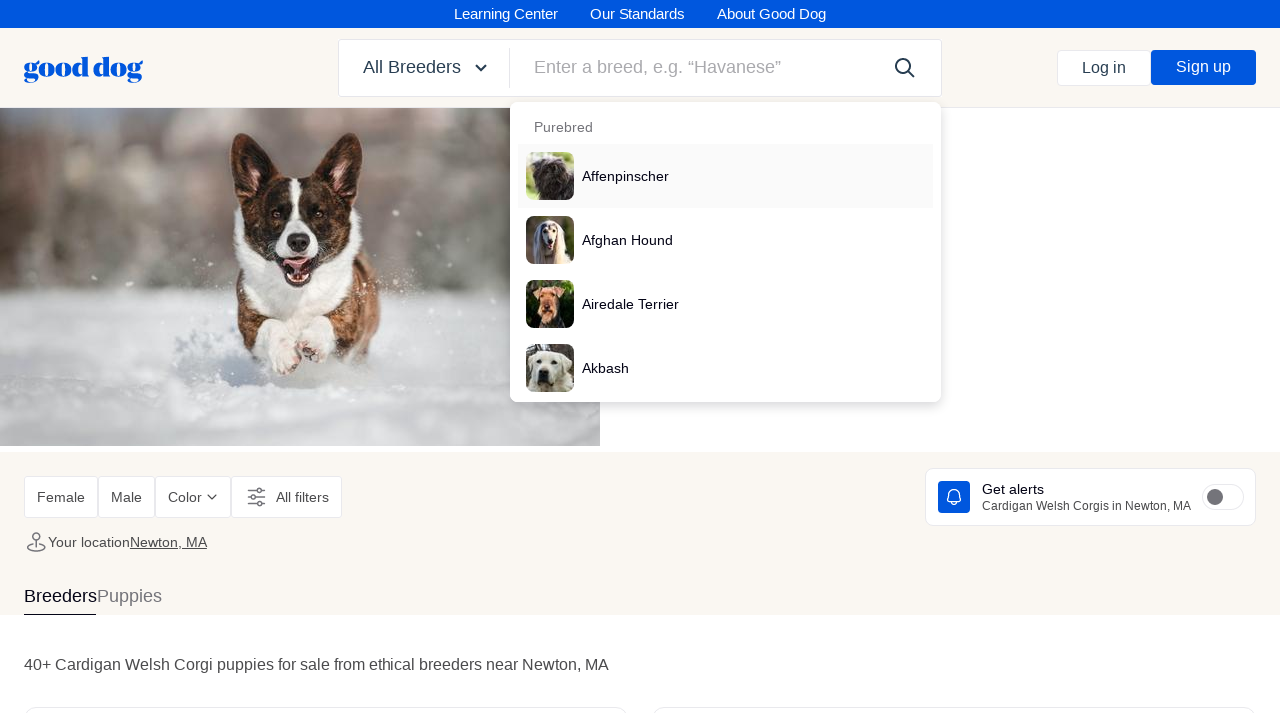

--- FILE ---
content_type: text/css
request_url: https://d3requdwnyz98t.cloudfront.net/assets/print-55a6393a3d14f821cdc9060278302090c610d8f5da1c8ae4e756acba6b29d15f.css
body_size: -136
content:
.print-hidden{display:none}


--- FILE ---
content_type: image/svg+xml
request_url: https://www.gooddog.com/assets/packs/static/src/assets/certified_breeder_badge-832fe7434dc53884c469.svg?resize=13x15
body_size: 430
content:
<svg width="31" height="32" viewBox="0 0 31 32" fill="none" xmlns="http://www.w3.org/2000/svg">
<g>
<svg fill="none" xmlns="http://www.w3.org/2000/svg" viewBox="6.74 5 18.26 20"> <path d="M14.2371 5.93888L14.2367 5.93909L8.87434 9.04939L8.87428 9.04942C7.86331 9.63598 7.2417 10.719 7.2417 11.8905V18.1097C7.2417 19.2806 7.86357 20.3634 8.8743 20.9499L8.87438 20.95L14.2362 24.06C14.2362 24.06 14.2362 24.06 14.2362 24.06C15.2475 24.6467 16.494 24.6467 17.5053 24.06C17.5053 24.06 17.5053 24.06 17.5053 24.06L22.8672 20.9499L22.8672 20.9498C23.878 20.3634 24.4998 19.2806 24.4998 18.1097V11.8905C24.4998 10.7189 23.8781 9.63595 22.8671 9.04939L22.8671 9.04935L17.5048 5.93909L17.5044 5.93888C16.4936 5.35371 15.2479 5.35371 14.2371 5.93888Z" fill="#283E52" stroke="#FAF7F2"></path> <path fill-rule="evenodd" clip-rule="evenodd" d="M20.1464 13.4018C20.444 13.1028 20.444 12.618 20.1464 12.319C19.8488 12.02 19.3663 12.02 19.0686 12.319L14.9152 16.4917L13.107 14.6759C12.8093 14.377 12.3268 14.3771 12.0292 14.6761C11.7317 14.9752 11.7318 15.46 12.0295 15.7589L14.3766 18.1158C14.6742 18.4147 15.1567 18.4147 15.4542 18.1157L20.1464 13.4018Z" fill="#FAF7F2"></path> </svg>
</g>
</svg>
